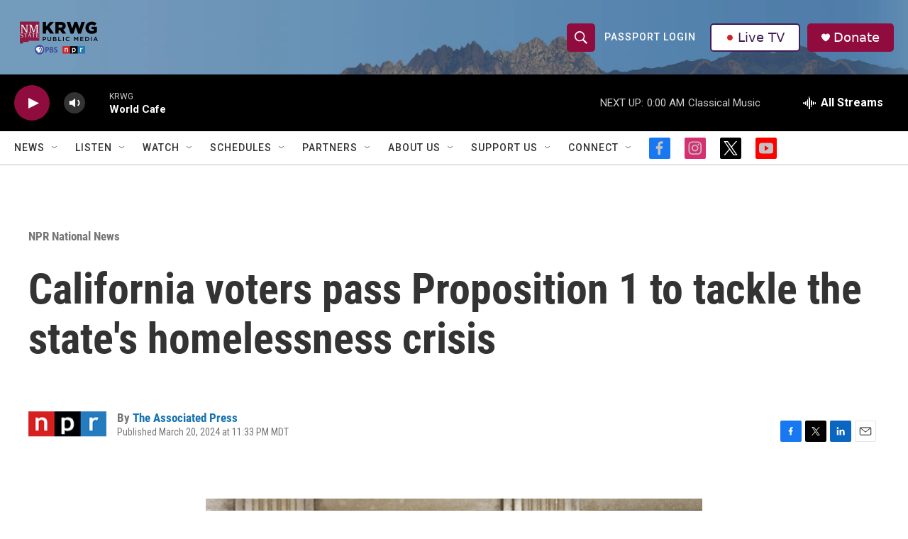

--- FILE ---
content_type: text/html; charset=utf-8
request_url: https://www.google.com/recaptcha/api2/aframe
body_size: -85
content:
<!DOCTYPE HTML><html><head><meta http-equiv="content-type" content="text/html; charset=UTF-8"></head><body><script nonce="6UIIaX2dPxoHQaB5KInQYw">/** Anti-fraud and anti-abuse applications only. See google.com/recaptcha */ try{var clients={'sodar':'https://pagead2.googlesyndication.com/pagead/sodar?'};window.addEventListener("message",function(a){try{if(a.source===window.parent){var b=JSON.parse(a.data);var c=clients[b['id']];if(c){var d=document.createElement('img');d.src=c+b['params']+'&rc='+(localStorage.getItem("rc::a")?sessionStorage.getItem("rc::b"):"");window.document.body.appendChild(d);sessionStorage.setItem("rc::e",parseInt(sessionStorage.getItem("rc::e")||0)+1);localStorage.setItem("rc::h",'1768718130784');}}}catch(b){}});window.parent.postMessage("_grecaptcha_ready", "*");}catch(b){}</script></body></html>